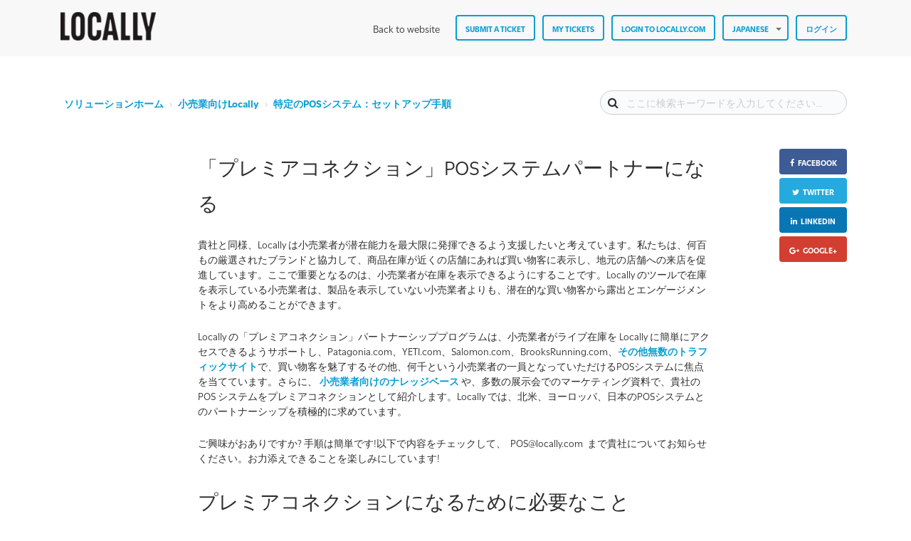

--- FILE ---
content_type: text/html; charset=utf-8
request_url: https://locally.freshdesk.com/ja-JP/support/solutions/articles/14000105751-%E3%80%8C%E3%83%97%E3%83%AC%E3%83%9F%E3%82%A2%E3%82%B3%E3%83%8D%E3%82%AF%E3%82%B7%E3%83%A7%E3%83%B3%E3%80%8Dpos%E3%82%B7%E3%82%B9%E3%83%86%E3%83%A0%E3%83%91%E3%83%BC%E3%83%88%E3%83%8A%E3%83%BC%E3%81%AB%E3%81%AA%E3%82%8B
body_size: 12331
content:
<!DOCTYPE html>
       
        <!--[if lt IE 7]><html class="no-js ie6 dew-dsm-theme " lang="ja-JP" dir="ltr" data-date-format="non_us"><![endif]-->       
        <!--[if IE 7]><html class="no-js ie7 dew-dsm-theme " lang="ja-JP" dir="ltr" data-date-format="non_us"><![endif]-->       
        <!--[if IE 8]><html class="no-js ie8 dew-dsm-theme " lang="ja-JP" dir="ltr" data-date-format="non_us"><![endif]-->       
        <!--[if IE 9]><html class="no-js ie9 dew-dsm-theme " lang="ja-JP" dir="ltr" data-date-format="non_us"><![endif]-->       
        <!--[if IE 10]><html class="no-js ie10 dew-dsm-theme " lang="ja-JP" dir="ltr" data-date-format="non_us"><![endif]-->       
        <!--[if (gt IE 10)|!(IE)]><!--><html class="no-js  dew-dsm-theme " lang="ja-JP" dir="ltr" data-date-format="non_us"><!--<![endif]-->
	<head>
		
		

<!-- Title for the page -->
<title> 「プレミアコネクション」POSシステムパートナーになる : Locally </title>

<!-- Meta information -->

      <meta charset="utf-8" />
      <meta http-equiv="X-UA-Compatible" content="IE=edge,chrome=1" />
      <meta name="description" content= "" />
      <meta name="author" content= "" />
       <meta property="og:title" content="「プレミアコネクション」POSシステムパートナーになる" />  <meta property="og:url" content="https://support.locally.com/ja-JP/support/solutions/articles/14000105751-%E3%80%8C%E3%83%97%E3%83%AC%E3%83%9F%E3%82%A2%E3%82%B3%E3%83%8D%E3%82%AF%E3%82%B7%E3%83%A7%E3%83%B3%E3%80%8Dpos%E3%82%B7%E3%82%B9%E3%83%86%E3%83%A0%E3%83%91%E3%83%BC%E3%83%88%E3%83%8A%E3%83%BC%E3%81%AB%E3%81%AA%E3%82%8B" />  <meta property="og:description" content=" 貴社と同様、Locally は小売業者が潜在能力を最大限に発揮できるよう支援したいと考えています。私たちは、何百もの厳選されたブランドと協力して、商品在庫が近くの店舗にあれば買い物客に表示し、地元の店舗への来店を促進しています。ここで重要となるのは、小売業者が在庫を表示できるようにすることです。Locally のツールで在庫を表示している小売業者は、製品を表示していない小売業者よりも、潜在的な買い物客から露出とエンゲージメントをより高めることができます。  Locally の「プレミアコ..." />  <meta property="og:image" content="https://s3.amazonaws.com/cdn.freshdesk.com/data/helpdesk/attachments/production/14000017819/logo/rW1k3Cge8uXtbvpAfGKhnY-O3790xn_Sjg.png?X-Amz-Algorithm=AWS4-HMAC-SHA256&amp;amp;X-Amz-Credential=AKIAS6FNSMY2XLZULJPI%2F20260119%2Fus-east-1%2Fs3%2Faws4_request&amp;amp;X-Amz-Date=20260119T101837Z&amp;amp;X-Amz-Expires=604800&amp;amp;X-Amz-SignedHeaders=host&amp;amp;X-Amz-Signature=b07bc5016f06ad4f4b9442d0e9b3439d208d7797d1e6a5e97dff7a0e28740428" />  <meta property="og:site_name" content="Locally" />  <meta property="og:type" content="article" />  <meta name="twitter:title" content="「プレミアコネクション」POSシステムパートナーになる" />  <meta name="twitter:url" content="https://support.locally.com/ja-JP/support/solutions/articles/14000105751-%E3%80%8C%E3%83%97%E3%83%AC%E3%83%9F%E3%82%A2%E3%82%B3%E3%83%8D%E3%82%AF%E3%82%B7%E3%83%A7%E3%83%B3%E3%80%8Dpos%E3%82%B7%E3%82%B9%E3%83%86%E3%83%A0%E3%83%91%E3%83%BC%E3%83%88%E3%83%8A%E3%83%BC%E3%81%AB%E3%81%AA%E3%82%8B" />  <meta name="twitter:description" content=" 貴社と同様、Locally は小売業者が潜在能力を最大限に発揮できるよう支援したいと考えています。私たちは、何百もの厳選されたブランドと協力して、商品在庫が近くの店舗にあれば買い物客に表示し、地元の店舗への来店を促進しています。ここで重要となるのは、小売業者が在庫を表示できるようにすることです。Locally のツールで在庫を表示している小売業者は、製品を表示していない小売業者よりも、潜在的な買い物客から露出とエンゲージメントをより高めることができます。  Locally の「プレミアコ..." />  <meta name="twitter:image" content="https://s3.amazonaws.com/cdn.freshdesk.com/data/helpdesk/attachments/production/14000017819/logo/rW1k3Cge8uXtbvpAfGKhnY-O3790xn_Sjg.png?X-Amz-Algorithm=AWS4-HMAC-SHA256&amp;amp;X-Amz-Credential=AKIAS6FNSMY2XLZULJPI%2F20260119%2Fus-east-1%2Fs3%2Faws4_request&amp;amp;X-Amz-Date=20260119T101837Z&amp;amp;X-Amz-Expires=604800&amp;amp;X-Amz-SignedHeaders=host&amp;amp;X-Amz-Signature=b07bc5016f06ad4f4b9442d0e9b3439d208d7797d1e6a5e97dff7a0e28740428" />  <meta name="twitter:card" content="summary" />  <link rel="canonical" href="https://support.locally.com/ja-JP/support/solutions/articles/14000105751-%E3%80%8C%E3%83%97%E3%83%AC%E3%83%9F%E3%82%A2%E3%82%B3%E3%83%8D%E3%82%AF%E3%82%B7%E3%83%A7%E3%83%B3%E3%80%8Dpos%E3%82%B7%E3%82%B9%E3%83%86%E3%83%A0%E3%83%91%E3%83%BC%E3%83%88%E3%83%8A%E3%83%BC%E3%81%AB%E3%81%AA%E3%82%8B" />  <link rel='alternate' hreflang="de" href="https://support.locally.com/de/support/solutions/articles/14000105751-werden-sie-kassensystempartner-von-premier-connection-"/>  <link rel='alternate' hreflang="en" href="https://support.locally.com/en/support/solutions/articles/14000105751-become-a-premier-connection-point-of-sale-system-partner"/>  <link rel='alternate' hreflang="es" href="https://support.locally.com/es/support/solutions/articles/14000105751-convi%C3%A9rtase-en-un-socio-del-sistema-de-gesti%C3%B3n-de-puntos-de-venta-conexi%C3%B3n-pr%C3%A9mium-"/>  <link rel='alternate' hreflang="fr" href="https://support.locally.com/fr/support/solutions/articles/14000105751-devenez-syst%C3%A8me-de-point-de-vente-partenaire-connexion-premi%C3%A8re-"/>  <link rel='alternate' hreflang="it" href="https://support.locally.com/it/support/solutions/articles/14000105751-diventate-partner-del-sistema-di-punti-vendita-connessione-premium-"/>  <link rel='alternate' hreflang="ja-JP" href="https://support.locally.com/ja-JP/support/solutions/articles/14000105751-%E3%80%8C%E3%83%97%E3%83%AC%E3%83%9F%E3%82%A2%E3%82%B3%E3%83%8D%E3%82%AF%E3%82%B7%E3%83%A7%E3%83%B3%E3%80%8Dpos%E3%82%B7%E3%82%B9%E3%83%86%E3%83%A0%E3%83%91%E3%83%BC%E3%83%88%E3%83%8A%E3%83%BC%E3%81%AB%E3%81%AA%E3%82%8B"/>  <link rel='alternate' hreflang="ko" href="https://support.locally.com/ko/support/solutions/articles/14000105751--%ED%94%84%EB%A6%AC%EB%AF%B8%EC%96%B4-%EC%BB%A4%EB%84%A5%EC%85%98-pos-%EC%8B%9C%EC%8A%A4%ED%85%9C-%ED%8C%8C%ED%8A%B8%EB%84%88-%EB%90%98%EA%B8%B0"/>  <link rel='alternate' hreflang="nl" href="https://support.locally.com/nl/support/solutions/articles/14000105751-word-partner-van-het-premier-verbinding-verkooppuntsysteem"/> 

<!-- Responsive setting -->
<link rel="apple-touch-icon" href="https://s3.amazonaws.com/cdn.freshdesk.com/data/helpdesk/attachments/production/14045854161/fav_icon/N4GUqDoGWGXZuYpIDns_NRbyvE8xQbVwlA.png" />
        <link rel="apple-touch-icon" sizes="72x72" href="https://s3.amazonaws.com/cdn.freshdesk.com/data/helpdesk/attachments/production/14045854161/fav_icon/N4GUqDoGWGXZuYpIDns_NRbyvE8xQbVwlA.png" />
        <link rel="apple-touch-icon" sizes="114x114" href="https://s3.amazonaws.com/cdn.freshdesk.com/data/helpdesk/attachments/production/14045854161/fav_icon/N4GUqDoGWGXZuYpIDns_NRbyvE8xQbVwlA.png" />
        <link rel="apple-touch-icon" sizes="144x144" href="https://s3.amazonaws.com/cdn.freshdesk.com/data/helpdesk/attachments/production/14045854161/fav_icon/N4GUqDoGWGXZuYpIDns_NRbyvE8xQbVwlA.png" />
        <meta name="viewport" content="width=device-width, initial-scale=1.0, maximum-scale=5.0, user-scalable=yes" /> 

<meta name="viewport" content="width=device-width, initial-scale=1.0" />
<link rel="stylesheet" href="https://fonts.googleapis.com/css?family=Roboto:400,300italic,300,400italic,500,500italic,700,700italic"  type="text/css" />
<link rel="stylesheet" href="//maxcdn.bootstrapcdn.com/font-awesome/4.7.0/css/font-awesome.min.css" />
<link rel="stylesheet" href="//cdn.jsdelivr.net/jquery.magnific-popup/1.0.0/magnific-popup.css" />
<link rel="stylesheet" href="https://use.typekit.net/wqy2qns.css" />



		
		<!-- Adding meta tag for CSRF token -->
		<meta name="csrf-param" content="authenticity_token" />
<meta name="csrf-token" content="poLwN9bLwkQTgYuWZoHAZ1byla/RIxm4x901j58QWzLvpatk8ETAeUlYccsIMwxClYIJdJ98VJsw18ocnD6yCQ==" />
		<!-- End meta tag for CSRF token -->
		
		<!-- Fav icon for portal -->
		<link rel='shortcut icon' href='https://s3.amazonaws.com/cdn.freshdesk.com/data/helpdesk/attachments/production/14045854161/fav_icon/N4GUqDoGWGXZuYpIDns_NRbyvE8xQbVwlA.png' />

		<!-- Base stylesheet -->
 
		<link rel="stylesheet" media="print" href="https://assets8.freshdesk.com/assets/cdn/portal_print-6e04b27f27ab27faab81f917d275d593fa892ce13150854024baaf983b3f4326.css" />
	  		<link rel="stylesheet" media="screen" href="https://assets6.freshdesk.com/assets/cdn/portal_utils-f2a9170fce2711ae2a03e789faa77a7e486ec308a2367d6dead6c9890a756cfa.css" />

		
		<!-- Theme stylesheet -->

		<link href="/support/theme.css?v=4&amp;d=1758107703" media="screen" rel="stylesheet" type="text/css">

		<!-- Google font url if present -->
		<link href='https://fonts.googleapis.com/css?family=Open+Sans:regular,italic,600,700,700italic' rel='stylesheet' type='text/css' nonce='0bAFysu7otOZWw2flC7qUQ=='>

		<!-- Including default portal based script framework at the top -->
		<script src="https://assets4.freshdesk.com/assets/cdn/portal_head_v2-d07ff5985065d4b2f2826fdbbaef7df41eb75e17b915635bf0413a6bc12fd7b7.js"></script>
		<!-- Including syntexhighlighter for portal -->
		<script src="https://assets5.freshdesk.com/assets/cdn/prism-841b9ba9ca7f9e1bc3cdfdd4583524f65913717a3ab77714a45dd2921531a402.js"></script>

		

		<!-- Access portal settings information via javascript -->
		 <script type="text/javascript">     var portal = {"language":"en","name":"Locally","contact_info":"","current_page_name":"article_view","current_tab":"solutions","vault_service":{"url":"https://vault-service.freshworks.com/data","max_try":2,"product_name":"fd"},"current_account_id":345481,"preferences":{"bg_color":"#f8f8f8","header_color":"#f8f8f8","help_center_color":"#f9f9f9","footer_color":"#0f471c","tab_color":"#1eba42","tab_hover_color":"#0f471c","btn_background":"#ffffff","btn_primary_background":"#6c6a6a","baseFont":"Open Sans","textColor":"#333333","headingsFont":"Open Sans","headingsColor":"#333333","linkColor":"#1eba42","linkColorHover":"#0f471c","inputFocusRingColor":"#2d2d2d","nonResponsive":"false"},"image_placeholders":{"spacer":"https://assets8.freshdesk.com/assets/misc/spacer.gif","profile_thumb":"https://assets8.freshdesk.com/assets/misc/profile_blank_thumb-4a7b26415585aebbd79863bd5497100b1ea52bab8df8db7a1aecae4da879fd96.jpg","profile_medium":"https://assets4.freshdesk.com/assets/misc/profile_blank_medium-1dfbfbae68bb67de0258044a99f62e94144f1cc34efeea73e3fb85fe51bc1a2c.jpg"},"falcon_portal_theme":false,"current_object_id":14000105751};     var attachment_size = 20;     var blocked_extensions = "";     var allowed_extensions = "";     var store = { 
        ticket: {},
        portalLaunchParty: {} };    store.portalLaunchParty.ticketFragmentsEnabled = false;    store.pod = "us-east-1";    store.region = "US"; </script> 


			
	</head>
	<body>
            	
		
		
		<!-- Notification Messages -->
 <div class="alert alert-with-close notice hide" id="noticeajax"></div> 
<div class="layout layout--anonymous">
  <div class="layout__header">
    

<header class="topbar container" data-topbar>
  <div class="topbar__inner container-inner">
    <div class="topbar__col">
      <div class="logo-wrapper">
        <div class="logo">
          <a href="https://www.locally.com">
            <img src="https://s3.amazonaws.com/cdn.freshdesk.com/data/helpdesk/attachments/production/14000017819/logo/rW1k3Cge8uXtbvpAfGKhnY-O3790xn_Sjg.png" alt="Logo">
          </a>
        </div>
      </div>
      <p class="help-center-name">Locally</p>
      <button type="button" role="button" aria-label="Toggle Navigation" class="lines-button" data-toggle-menu>
        <span class="lines"></span>
      </button>
    </div>
    <div class="topbar__col topbar__menu">
      <div class="topbar__collapse" data-menu>
        <div
          class="topbar__controls topbar__controls--anonymous">
          <a class="topbar__link" href="#">Back to website</a>
          
            <a class="btn btn-topbar" href="https://join.locally.com/support">Submit a ticket</a>
            <a class="btn btn-topbar" href="/support/tickets">My Tickets</a>
            <a class="btn btn-topbar" href="https://www.locally.com/station/login">Login to Locally.com</a>
          
          <div class="banner-language-selector pull-right" data-tabs="tabs"
                data-toggle='tooltip' data-placement="bottom" title=""><ul class="language-options" role="tablist"><li class="dropdown"><h5 class="dropdown-toggle" data-toggle="dropdown"><span>Japanese</span><span class="caret"></span></h5><ul class="dropdown-menu " role="menu" aria-labelledby="dropdownMenu"><li><a class="" tabindex="-1" href="/en/support/solutions/articles/14000105751-become-a-premier-connection-point-of-sale-system-partner">English</a></li><li><a class=" unavailable-language" tabindex="-1" href="/zh-CN/support/solutions/articles/14000105751-%E3%80%8C%E3%83%97%E3%83%AC%E3%83%9F%E3%82%A2%E3%82%B3%E3%83%8D%E3%82%AF%E3%82%B7%E3%83%A7%E3%83%B3%E3%80%8Dpos%E3%82%B7%E3%82%B9%E3%83%86%E3%83%A0%E3%83%91%E3%83%BC%E3%83%88%E3%83%8A%E3%83%BC%E3%81%AB%E3%81%AA%E3%82%8B">Chinese</a></li><li><a class="" tabindex="-1" href="/nl/support/solutions/articles/14000105751-word-partner-van-het-premier-verbinding-verkooppuntsysteem">Dutch</a></li><li><a class="" tabindex="-1" href="/fr/support/solutions/articles/14000105751-devenez-syst%C3%A8me-de-point-de-vente-partenaire-connexion-premi%C3%A8re-">French</a></li><li><a class="" tabindex="-1" href="/de/support/solutions/articles/14000105751-werden-sie-kassensystempartner-von-premier-connection-">German</a></li><li><a class="" tabindex="-1" href="/it/support/solutions/articles/14000105751-diventate-partner-del-sistema-di-punti-vendita-connessione-premium-">Italian</a></li><li><a class="active" tabindex="-1" href="/ja-JP/support/solutions/articles/14000105751-%E3%80%8C%E3%83%97%E3%83%AC%E3%83%9F%E3%82%A2%E3%82%B3%E3%83%8D%E3%82%AF%E3%82%B7%E3%83%A7%E3%83%B3%E3%80%8Dpos%E3%82%B7%E3%82%B9%E3%83%86%E3%83%A0%E3%83%91%E3%83%BC%E3%83%88%E3%83%8A%E3%83%BC%E3%81%AB%E3%81%AA%E3%82%8B"><span class='icon-dd-tick-dark'></span>Japanese </a></li><li><a class="" tabindex="-1" href="/ko/support/solutions/articles/14000105751--%ED%94%84%EB%A6%AC%EB%AF%B8%EC%96%B4-%EC%BB%A4%EB%84%A5%EC%85%98-pos-%EC%8B%9C%EC%8A%A4%ED%85%9C-%ED%8C%8C%ED%8A%B8%EB%84%88-%EB%90%98%EA%B8%B0">Korean</a></li><li><a class="" tabindex="-1" href="/es/support/solutions/articles/14000105751-convi%C3%A9rtase-en-un-socio-del-sistema-de-gesti%C3%B3n-de-puntos-de-venta-conexi%C3%B3n-pr%C3%A9mium-">Spanish</a></li></ul></li></ul></div> <div class="welcome">ようこそ <b></b> </div>  <b><a href="/ja-JP/support/login"><b>ログイン</b></a></b> &nbsp;<b><a href="/ja-JP/support/signup"><b>登録</b></a></b>
        </div>
      </div>
    </div>
  </div>
</header>

  </div>

  <div class="layout__content">
    <!-- Search and page links for the page -->
    
      
    

    <div class="container">
      <div class="container-inner clearfix">
        <div class="row clearfix">
  <div class="column column--sm-8">
    <ol class="breadcrumbs">
      <li title="ソリューションホーム">
        <a href="/ja-JP/support/solutions">ソリューションホーム</a>
      </li>
      <li title="小売業向けLocally">
        <a href="/ja-JP/support/solutions/14000074120">小売業向けLocally</a>
      </li>
      <li title="特定のPOSシステム：セットアップ手順">
        <a href="/ja-JP/support/solutions/folders/14000122726">特定のPOSシステム：セットアップ手順</a>
      </li>
    </ol>
  </div>
  <div class="column column--sm-4">
    <div class="search-box search-box--small">
      <form class="hc-search-form print--remove" autocomplete="off" action="/ja-JP/support/search/solutions" id="hc-search-form" data-csrf-ignore="true">
	<div class="hc-search-input">
	<label for="support-search-input" class="hide">ここに検索キーワードを入力してください...</label>
		<input placeholder="ここに検索キーワードを入力してください..." type="text"
			name="term" class="special" value=""
            rel="page-search" data-max-matches="10" id="support-search-input">
	</div>
	<div class="hc-search-button">
		<button class="btn btn-primary" aria-label="検索" type="submit" autocomplete="off">
			<i class="mobile-icon-search hide-tablet"></i>
			<span class="hide-in-mobile">
				検索
			</span>
		</button>
	</div>
</form>
    </div>
  </div>
</div>

<article class="article row clearfix">
  <div class="column column--sm-8 column--sm-offset-2 article-column">
    <header class="article-header">
      <h1 class="article__title">
        「プレミアコネクション」POSシステムパートナーになる
      </h1>
      <div class="article-info">
        <div class="article-info__item article-meta">
          <div class="article-meta__item article-meta__item--author">
            <span class="article-author-name">
              Anna Ryden
            </span>
          </div>
          <div class="article-meta__item meta">
             <span class="article-updated">変更日： 月, 22 8月, 2022 で  1:24 午後</span>
          </div>
        </div>
      </div>
    </header>

    <div class="article__body">
      <p>貴社と同様、Locally は小売業者が潜在能力を最大限に発揮できるよう支援したいと考えています。私たちは、何百もの厳選されたブランドと協力して、商品在庫が近くの店舗にあれば買い物客に表示し、地元の店舗への来店を促進しています。ここで重要となるのは、小売業者が在庫を表示できるようにすることです。Locally のツールで在庫を表示している小売業者は、製品を表示していない小売業者よりも、潜在的な買い物客から露出とエンゲージメントをより高めることができます。</p><p>Locally の「プレミアコネクション」パートナーシッププログラムは、小売業者がライブ在庫を Locally に簡単にアクセスできるようサポートし、Patagonia.com、YETI.com、Salomon.com、BrooksRunning.com、<a href="https://www.locally.com/brand-partners">その他無数のトラフィックサイト</a>で、買い物客を魅了するその他、何千という小売業者の一員となっていただけるPOSシステムに焦点を当てています。さらに、<a href="https://support.locally.com/ja-JP/support/solutions/articles/14000098845-%E3%82%B9%E3%83%86%E3%83%83%E3%83%97-3-%E5%9C%A8%E5%BA%AB%E3%83%95%E3%82%A3%E3%83%BC%E3%83%89%E3%81%AE%E8%A8%AD%E5%AE%9A">&nbsp;小売業者向けのナレッジベース&nbsp;</a>や、多数の展示会でのマーケティング資料で、貴社の POS システムをプレミアコネクションとして紹介します。Locally では、北米、ヨーロッパ、日本のPOSシステムとのパートナーシップを積極的に求めています。</p><p>ご興味がおありですか? 手順は簡単です!以下で内容をチェックして、 &nbsp;POS@locally.com &nbsp;まで貴社についてお知らせください。お力添えできることを楽しみにしています!</p><h3>プレミアコネクションになるために必要なこと</h3><p>私たちは、提携している小売業者が Locally で現在の在庫状況を簡単にアクティブ化できる、繰り返し提携可能な関係の構築に一丸となって取り組んでいます。この取り組みは、小売業者が貴社のPOSを使用してLocallyの在庫レポートを設定し、自動化を実現するためのシンプルかつ段階的な手順の作成に役立っています。それだけでなく、小売業者が数回クリックするだけでアクティブ化できる正式な統合の構築も可能となります。&nbsp;</p><h3>在庫レポートとは</h3><p>以下は、在庫レポートの作成に最低限必要な情報です：</p><p>•<span>&nbsp; &nbsp;&nbsp;</span>UPC/EAN</p><p dir="ltr">•<span>&nbsp; &nbsp;&nbsp;</span>現在保有している数量。注: 数量が含まれていない場合、UPCが存在すればそのQOH = 1、存在しなければそのQOH = 0と見なされます。</p><p>また、以下の情報もご提供いただくことが可能です：</p><p>•<span>&nbsp; &nbsp;&nbsp;</span>小売店の販売価格 : この機能は、当社プラットフォームの一部で近日中にサポートされる予定です。価格が提供されていない場合、ブランド提供の希望小売価格が表示されます。</p><p>•<span>&nbsp; &nbsp;&nbsp;</span>価格の比較 : この機能は、当社プラットフォームの一部で近日中にサポートされる予定です。価格が提供されない場合は、販売価格のみがプラットフォームの該当部分に表示されます。</p><p>•<span>&nbsp; &nbsp;&nbsp;</span>店舗 ID : 多店舗展開されている小売店様向けです。店舗 ID は任意の英数字で、スペースを入れることができます。ご希望であれば、1 店舗につき 1 点のファイルを送信することも可能です。設定の際に、どの ID またはファイル名がどの店舗にマッチするのかお知らせください。</p><h3>レポートの書式設定方法について</h3><p>•<span>&nbsp; &nbsp;&nbsp;</span>レポートの各部分は、1 列にまとめる必要があります。理想的には、UPC/EAN は列 A に、在庫数量は列 B に、といった具合になります。しかし、必要であれば、特定の列を調べるためのアダプタを追加することができます。</p><p>•<span>&nbsp; &nbsp;&nbsp;</span>ファイル名 &nbsp;は毎日同じでなくてはなりません。ファイル名には日付やタイムスタンプを入れないでください。</p><p>•<span>&nbsp; &nbsp;&nbsp;</span>.txt、.csv、xls、xlsx、または拡張子のないフラットファイルも受け付けています。</p><p>•<span>&nbsp; &nbsp;&nbsp;</span>ヘッダーはオプションです。スキップできないヘッダー情報 (レポートが実行された日付に関するデータなど) がある場合は、設定時にお知らせください。それらの行をスキップするようにシステムを設定します。</p><p>•<span>&nbsp; &nbsp;&nbsp;</span>完全に空白の行は、ファイルの終わりとして扱われます。</p><p>•<span>&nbsp; &nbsp;&nbsp;</span>数量 0 の UPC/EAN を含めることができます。</p><p>•<span>&nbsp; &nbsp;&nbsp;</span>サポートされていないブランドの UPC/EAN が含まれている場合があります。当社のシステムは、認識できない UPC/EAN をスキップします。</p><h3>Locally への在庫レポートの送信方法</h3><p>いくつかの方法があります：</p><p>•<span>&nbsp; &nbsp;&nbsp;</span>S/FTP: 小売業者は、Locally アカウントで FTP/SFTP 資格情報を生成できます。小売業者に在庫フィードの設定の一部として認証情報を生成させるか、Locally 経由で在庫を共有するすべての小売業者に 1 セットの認証情報を使用する場合は、当社にお問い合わせください。ファイルを自分の S/FTP サーバーにポストしたり、すでに互換性のあるファイルの置き場をお持ちの場合は、 Locally にアクセス権をご提供いただくと、指定の置き場からファイルを取得できます。</p><p>•<span>&nbsp; &nbsp;&nbsp;</span>Eメール: 当システム内の各店舗には、在庫ファイルを送信できる固有の Eメールアドレスが割り当てられています。小売業者は、アカウント登録後、これらのアドレスにアクセスすることができます。</p><p>•<span>&nbsp; &nbsp;&nbsp;</span>Dropbox: Dropbox フォルダを作成し、名前を「Locally」にします。フォルダを &nbsp;dropbox@locally.com に共有し、retailers@locally.com &nbsp;までその旨をお知らせください。そのフォルダにファイルをドロップしてください。Locally はこのフォルダを 1 日に数回スキャンするようにシステムをリンクし、あらゆる変更を併合します。</p><p>•<span>&nbsp; &nbsp;&nbsp;</span>URL: URLにあるファイルをピックアップすることができます。なお、これは Google 商品フィードなどでも可能です。このフィードで手持在庫数量が利用できない場合、当社システムは UPC の存在を QOH=1、不在を QOH=0 として扱います。現時点では、.xmlファイルを扱えませんのでご注意ください。</p><p>•<span>&nbsp; &nbsp;&nbsp;</span>API: 当社と提携して API 接続の設定をご希望の方は、 &nbsp; POS@locally.comまでお問い合わせください。</p><h3>在庫レポートの情報をLocallyに送信する頻度について</h3><p>在庫レポートは、最低でも毎日送っていただく必要があります。FTP、Eメール、Dropbox、または URL を介して小売業者のフィードを送信している場合、それらのファイルへの変更を 1 時間ごとにスキャンします。API 接続は、ほぼリアルタイムで更新できます。</p><p>プレミアコネクションとして宣伝するには、在庫レポートを自動化する必要があります。</p><p><br></p><p><br></p>
    </div>

    

    <div class="article-share">
      <ul class="share">
        <li><a href="#" data-share="facebook" class="share-facebook">Facebook</a></li>
        <li><a href="#" data-share="twitter" class="share-twitter">Twitter</a></li>
        <li><a href="#" data-share="linkedin" class="share-linkedin">LinkedIn</a></li>
        <li><a href="#" data-share="googleplus" class="share-googleplus">Google+</a></li>
        </ul>
    </div>

    <footer class="article-footer clearfix">
      <p class="article-vote" id="voting-container" 
											data-user-id="" 
											data-article-id="14000105751"
											data-language="ja-JP">
										この回答は役に立ちましたか？<span data-href="/ja-JP/support/solutions/articles/14000105751/thumbs_up" class="vote-up a-link" id="article_thumbs_up" 
									data-remote="true" data-method="put" data-update="#voting-container" 
									data-user-id=""
									data-article-id="14000105751"
									data-language="ja-JP"
									data-update-with-message="お役に立てて嬉しいです。フィードバックありがとうございました。">
								はい</span><span class="vote-down-container"><span data-href="/ja-JP/support/solutions/articles/14000105751/thumbs_down" class="vote-down a-link" id="article_thumbs_down" 
									data-remote="true" data-method="put" data-update="#vote-feedback-form" 
									data-user-id=""
									data-article-id="14000105751"
									data-language="ja-JP"
									data-hide-dom="#voting-container" data-show-dom="#vote-feedback-container">
								いいえ</span></span></p><a class="hide a-link" id="vote-feedback-form-link" data-hide-dom="#vote-feedback-form-link" data-show-dom="#vote-feedback-container">フィードバックを送信</a><div id="vote-feedback-container"class="hide">	<div class="lead">お役に立てずに申し訳ございません。この記事を向上させるためにフィードバックをお願い致します。</div>	<div id="vote-feedback-form">		<div class="sloading loading-small loading-block"></div>	</div></div>
    </footer>

    
    <aside class="article-sidebar side-column">
      
        <div class="related-articles">
          <h4 class="related-articles__title">Related Articles</h4>
          <ul class="related-articles__list">
            
              
            
              
                <li>
                  <a href="/ja-JP/support/solutions/articles/14000098926-ascend-pos">Ascend POS</a>
                </li>
              
            
          </ul>
        </div>
      
    </aside>
  </div>
</article>
<script>
  (function($) {
    var BT = {}
    BT.portalName = 'Locally';
    BT.shareTitle = encodeURIComponent('「プレミアコネクション」POSシステムパートナーになる');
    BT.shareUrl = encodeURIComponent(window.location.href);
    BT.facebook = 'http://www.facebook.com/share.php?title=' + BT.shareTitle + '&u=' + BT.shareUrl;
    BT.twitter = 'https://twitter.com/share?lang=en&text=' + BT.shareTitle + '&url=' + BT.shareUrl;
    BT.linkedin = 'http://www.linkedin.com/shareArticle?mini=true&source=' + BT.portalName + '&title=' + BT.shareTitle + '&url=' + BT.shareUrl;
    BT.googleplus = 'https://plus.google.com/share?hl=en-us&url=' + BT.shareUrl;

    jQuery('[data-share]').each(function () {
      var $link = jQuery(this);
      var type = $link.data('share');
      var url = BT[type];
      $link.attr('href', url);
    })
  })(jQuery);
</script>

      </div>
    </div>
  </div>

  <div class="layout__footer">
    <footer class="footer-container container">
  <div class="container-inner">
    
    <p>Theme by <a href="https://www.breezythemes.com" target="_blank">Breezy Themes</a>
  </div>
</footer>
<a href="#" class="scroll-to-top fa fa-angle-up" data-scroll-to-top></a>

  </div>
</div>
<script src="//cdn.jsdelivr.net/jquery.magnific-popup/1.0.0/jquery.magnific-popup.min.js"></script>
<script type="text/javascript">
  (function($) {
    var BT_SETTINGS = {
      css: {
        activeClass: 'is-active',
        hiddenClass: 'is-hidden'
      }
    };

    // Social share popups
    $('.share a').click(function (e) {
      e.preventDefault();
      window.open(this.href, "", "height = 500, width = 500");
    });

    $('[data-toggle-menu]').click(function(){
      $(this).toggleClass(BT_SETTINGS.css.activeClass);
      $('[data-menu]').toggle();
    });

    $('.image-with-lightbox').magnificPopup({
      type: 'image',
      closeOnContentClick: true,
      closeBtnInside: false,
      fixedContentPos: true,
      mainClass: 'mfp-with-zoom', // class to remove default margin from left and right side
      image: {
        verticalFit: true
      },
      zoom: {
        enabled: true,
        duration: 300 // don't foget to change the duration also in CSS
      }
    });

    $('.image-with-video-icon').magnificPopup({
      disableOn: 700,
      type: 'iframe',
      mainClass: 'mfp-fade',
      removalDelay: 160,
      preloader: false,
      fixedContentPos: false
    });

    $('.accordion__item-title').on('click', function() {
      var $title = $(this);
      $title.toggleClass('accordion__item-title--active');
      $title
        .parents('.accordion__item')
        .find('.accordion__item-content')
        .slideToggle();
    });

    $('.tabs-link').click(function (e) {
      e.preventDefault();
      var $link = $(this);
      var tabIndex = $link.index();
      var $tab = $link.parents('.tabs').find('.tab').eq(tabIndex);
      $link
        .addClass(BT_SETTINGS.css.activeClass)
        .siblings()
        .removeClass(BT_SETTINGS.css.activeClass);
      $tab
        .removeClass(BT_SETTINGS.css.hiddenClass)
        .siblings('.tab')
        .addClass(BT_SETTINGS.css.hiddenClass);
    });

    $('.fa-spin').empty();


    var $window      = $(window);
    var $topbar      = $('[data-topbar]');
    var topbarHeight = parseInt($topbar.height());
    var $scrollToTop = $('[data-scroll-to-top]');

    $scrollToTop.click(function(){
      $('html, body').animate({ scrollTop: 0}, 1000);
      return false;
    });

    var bindEffects = function() {
      var scrolled = $window.scrollTop();
      if (scrolled > topbarHeight) {
        $scrollToTop.addClass(BT_SETTINGS.css.activeClass);
      } else {
        $scrollToTop.removeClass(BT_SETTINGS.css.activeClass);
      }
      
    };

    $window.on('scroll.theme', bindEffects);


  })(jQuery);
</script>







			<script src="https://assets5.freshdesk.com/assets/cdn/portal_bottom-0fe88ce7f44d512c644a48fda3390ae66247caeea647e04d017015099f25db87.js"></script>

		<script src="https://assets9.freshdesk.com/assets/cdn/redactor-642f8cbfacb4c2762350a557838bbfaadec878d0d24e9a0d8dfe90b2533f0e5d.js"></script> 
		<script src="https://assets1.freshdesk.com/assets/cdn/lang/ja-jp-bbe23039737e012d23d5142af6755e05c96f4a50dbc0bb185ca2c41b0a796cd7.js"></script>
		<!-- for i18n-js translations -->
  		<script src="https://assets3.freshdesk.com/assets/cdn/i18n/portal/ja-JP-b3ed614ad9bb2d6d23421815765715f0b5cfa80094dd0774d71f60db35973ab9.js"></script>
		<!-- Including default portal based script at the bottom -->
		<script nonce="0bAFysu7otOZWw2flC7qUQ==">
//<![CDATA[
	
	jQuery(document).ready(function() {
					
		// Setting the locale for moment js
		moment.lang('ja-jp');

		var validation_meassages = {"required":"このフィールドは必須です。","remote":"このフィールドを修正してください。","email":"有効なメールアドレスを入力してください。","url":"有効なURLを入力してください。","date":"有効な日付を入力してください。","dateISO":"有効な日付を入力してください（ISO）。","number":"有効な番号を入力してください。","digits":"数字だけで入力してください。","creditcard":"有効なクレジットカード番号を入力してください。","equalTo":"同じ値を再度入力してください。","two_decimal_place_warning":"Value cannot have more than 2 decimal digits","integration_no_match":"一致するデータがありません...","select_atleast_one":"少なくとも 1 つのオプションを選択してください。","ember_method_name_reserved":"この名前は予約済みなので使用できません。別の名前を選択してください。"}	

		jQuery.extend(jQuery.validator.messages, validation_meassages );


		jQuery(".call_duration").each(function () {
			var format,time;
			if (jQuery(this).data("time") === undefined) { return; }
			if(jQuery(this).hasClass('freshcaller')){ return; }
			time = jQuery(this).data("time");
			if (time>=3600) {
			 format = "hh:mm:ss";
			} else {
				format = "mm:ss";
			}
			jQuery(this).html(time.toTime(format));
		});
	});

	// Shortcuts variables
	var Shortcuts = {"global":{"help":"?","save":"mod+return","cancel":"esc","search":"/","status_dialog":"mod+alt+return","save_cuctomization":"mod+shift+s"},"app_nav":{"dashboard":"g d","tickets":"g t","social":"g e","solutions":"g s","forums":"g f","customers":"g c","reports":"g r","admin":"g a","ticket_new":"g n","compose_email":"g m"},"pagination":{"previous":"alt+left","next":"alt+right","alt_previous":"j","alt_next":"k"},"ticket_list":{"ticket_show":"return","select":"x","select_all":"shift+x","search_view":"v","show_description":"space","unwatch":"w","delete":"#","pickup":"@","spam":"!","close":"~","silent_close":"alt+shift+`","undo":"z","reply":"r","forward":"f","add_note":"n","scenario":"s"},"ticket_detail":{"toggle_watcher":"w","reply":"r","forward":"f","add_note":"n","close":"~","silent_close":"alt+shift+`","add_time":"m","spam":"!","delete":"#","show_activities_toggle":"}","properties":"p","expand":"]","undo":"z","select_watcher":"shift+w","go_to_next":["j","down"],"go_to_previous":["k","up"],"scenario":"s","pickup":"@","collaboration":"d"},"social_stream":{"search":"s","go_to_next":["j","down"],"go_to_previous":["k","up"],"open_stream":["space","return"],"close":"esc","reply":"r","retweet":"shift+r"},"portal_customizations":{"preview":"mod+shift+p"},"discussions":{"toggle_following":"w","add_follower":"shift+w","reply_topic":"r"}};
	
	// Date formats
	var DATE_FORMATS = {"non_us":{"moment_date_with_week":"ddd, D MMM, YYYY","datepicker":"d M, yy","datepicker_escaped":"d M yy","datepicker_full_date":"D, d M, yy","mediumDate":"d MMM, yyyy"},"us":{"moment_date_with_week":"ddd, MMM D, YYYY","datepicker":"M d, yy","datepicker_escaped":"M d yy","datepicker_full_date":"D, M d, yy","mediumDate":"MMM d, yyyy"}};

	var lang = { 
		loadingText: "お待ちください...",
		viewAllTickets: "View all tickets"
	};


//]]>
</script> 

		

		<img src='/ja-JP/support/solutions/articles/14000105751-%E3%80%8C%E3%83%97%E3%83%AC%E3%83%9F%E3%82%A2%E3%82%B3%E3%83%8D%E3%82%AF%E3%82%B7%E3%83%A7%E3%83%B3%E3%80%8Dpos%E3%82%B7%E3%82%B9%E3%83%86%E3%83%A0%E3%83%91%E3%83%BC%E3%83%88%E3%83%8A%E3%83%BC%E3%81%AB%E3%81%AA%E3%82%8B/hit' alt='記事の表示回数' aria-hidden='true'/>
		<script type="text/javascript">
     		I18n.defaultLocale = "en";
     		I18n.locale = "ja-JP";
		</script>
			
    	


		<!-- Include dynamic input field script for signup and profile pages (Mint theme) -->

	</body>
</html>
